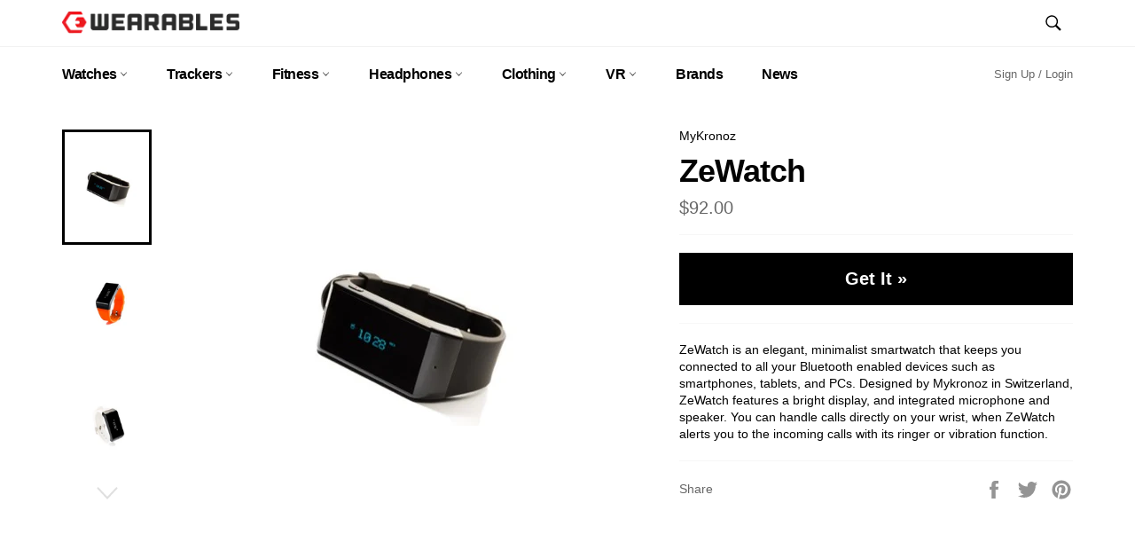

--- FILE ---
content_type: text/html; charset=utf-8
request_url: https://www.google.com/recaptcha/api2/aframe
body_size: 267
content:
<!DOCTYPE HTML><html><head><meta http-equiv="content-type" content="text/html; charset=UTF-8"></head><body><script nonce="SIjc0j5M5aE8mR69DNxmcA">/** Anti-fraud and anti-abuse applications only. See google.com/recaptcha */ try{var clients={'sodar':'https://pagead2.googlesyndication.com/pagead/sodar?'};window.addEventListener("message",function(a){try{if(a.source===window.parent){var b=JSON.parse(a.data);var c=clients[b['id']];if(c){var d=document.createElement('img');d.src=c+b['params']+'&rc='+(localStorage.getItem("rc::a")?sessionStorage.getItem("rc::b"):"");window.document.body.appendChild(d);sessionStorage.setItem("rc::e",parseInt(sessionStorage.getItem("rc::e")||0)+1);localStorage.setItem("rc::h",'1769763205819');}}}catch(b){}});window.parent.postMessage("_grecaptcha_ready", "*");}catch(b){}</script></body></html>